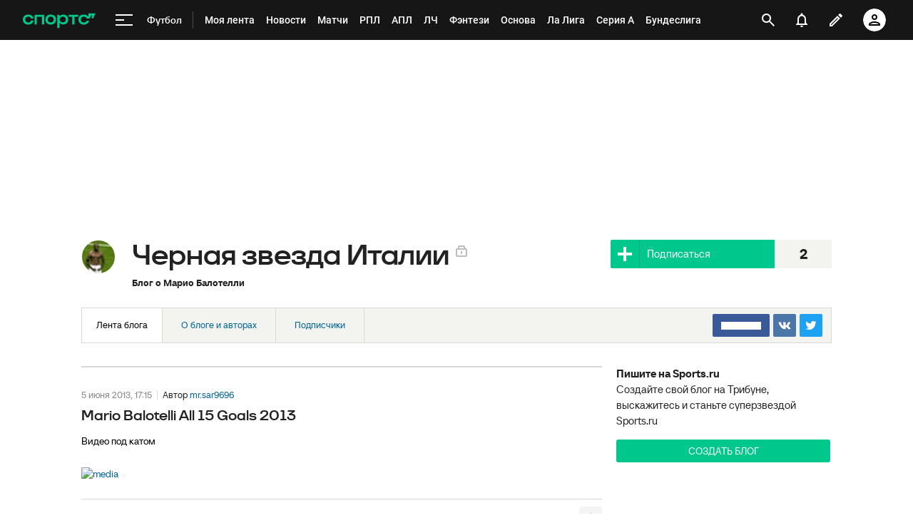

--- FILE ---
content_type: text/html; charset=utf-8
request_url: https://www.google.com/recaptcha/api2/anchor?ar=1&k=6LfctWkUAAAAAA0IBo4Q7wlWetU0jcVC7v5BXbFT&co=aHR0cHM6Ly93d3cuc3BvcnRzLnJ1OjQ0Mw..&hl=en&v=PoyoqOPhxBO7pBk68S4YbpHZ&size=invisible&badge=inline&anchor-ms=20000&execute-ms=30000&cb=6wz9hl0t612
body_size: 49466
content:
<!DOCTYPE HTML><html dir="ltr" lang="en"><head><meta http-equiv="Content-Type" content="text/html; charset=UTF-8">
<meta http-equiv="X-UA-Compatible" content="IE=edge">
<title>reCAPTCHA</title>
<style type="text/css">
/* cyrillic-ext */
@font-face {
  font-family: 'Roboto';
  font-style: normal;
  font-weight: 400;
  font-stretch: 100%;
  src: url(//fonts.gstatic.com/s/roboto/v48/KFO7CnqEu92Fr1ME7kSn66aGLdTylUAMa3GUBHMdazTgWw.woff2) format('woff2');
  unicode-range: U+0460-052F, U+1C80-1C8A, U+20B4, U+2DE0-2DFF, U+A640-A69F, U+FE2E-FE2F;
}
/* cyrillic */
@font-face {
  font-family: 'Roboto';
  font-style: normal;
  font-weight: 400;
  font-stretch: 100%;
  src: url(//fonts.gstatic.com/s/roboto/v48/KFO7CnqEu92Fr1ME7kSn66aGLdTylUAMa3iUBHMdazTgWw.woff2) format('woff2');
  unicode-range: U+0301, U+0400-045F, U+0490-0491, U+04B0-04B1, U+2116;
}
/* greek-ext */
@font-face {
  font-family: 'Roboto';
  font-style: normal;
  font-weight: 400;
  font-stretch: 100%;
  src: url(//fonts.gstatic.com/s/roboto/v48/KFO7CnqEu92Fr1ME7kSn66aGLdTylUAMa3CUBHMdazTgWw.woff2) format('woff2');
  unicode-range: U+1F00-1FFF;
}
/* greek */
@font-face {
  font-family: 'Roboto';
  font-style: normal;
  font-weight: 400;
  font-stretch: 100%;
  src: url(//fonts.gstatic.com/s/roboto/v48/KFO7CnqEu92Fr1ME7kSn66aGLdTylUAMa3-UBHMdazTgWw.woff2) format('woff2');
  unicode-range: U+0370-0377, U+037A-037F, U+0384-038A, U+038C, U+038E-03A1, U+03A3-03FF;
}
/* math */
@font-face {
  font-family: 'Roboto';
  font-style: normal;
  font-weight: 400;
  font-stretch: 100%;
  src: url(//fonts.gstatic.com/s/roboto/v48/KFO7CnqEu92Fr1ME7kSn66aGLdTylUAMawCUBHMdazTgWw.woff2) format('woff2');
  unicode-range: U+0302-0303, U+0305, U+0307-0308, U+0310, U+0312, U+0315, U+031A, U+0326-0327, U+032C, U+032F-0330, U+0332-0333, U+0338, U+033A, U+0346, U+034D, U+0391-03A1, U+03A3-03A9, U+03B1-03C9, U+03D1, U+03D5-03D6, U+03F0-03F1, U+03F4-03F5, U+2016-2017, U+2034-2038, U+203C, U+2040, U+2043, U+2047, U+2050, U+2057, U+205F, U+2070-2071, U+2074-208E, U+2090-209C, U+20D0-20DC, U+20E1, U+20E5-20EF, U+2100-2112, U+2114-2115, U+2117-2121, U+2123-214F, U+2190, U+2192, U+2194-21AE, U+21B0-21E5, U+21F1-21F2, U+21F4-2211, U+2213-2214, U+2216-22FF, U+2308-230B, U+2310, U+2319, U+231C-2321, U+2336-237A, U+237C, U+2395, U+239B-23B7, U+23D0, U+23DC-23E1, U+2474-2475, U+25AF, U+25B3, U+25B7, U+25BD, U+25C1, U+25CA, U+25CC, U+25FB, U+266D-266F, U+27C0-27FF, U+2900-2AFF, U+2B0E-2B11, U+2B30-2B4C, U+2BFE, U+3030, U+FF5B, U+FF5D, U+1D400-1D7FF, U+1EE00-1EEFF;
}
/* symbols */
@font-face {
  font-family: 'Roboto';
  font-style: normal;
  font-weight: 400;
  font-stretch: 100%;
  src: url(//fonts.gstatic.com/s/roboto/v48/KFO7CnqEu92Fr1ME7kSn66aGLdTylUAMaxKUBHMdazTgWw.woff2) format('woff2');
  unicode-range: U+0001-000C, U+000E-001F, U+007F-009F, U+20DD-20E0, U+20E2-20E4, U+2150-218F, U+2190, U+2192, U+2194-2199, U+21AF, U+21E6-21F0, U+21F3, U+2218-2219, U+2299, U+22C4-22C6, U+2300-243F, U+2440-244A, U+2460-24FF, U+25A0-27BF, U+2800-28FF, U+2921-2922, U+2981, U+29BF, U+29EB, U+2B00-2BFF, U+4DC0-4DFF, U+FFF9-FFFB, U+10140-1018E, U+10190-1019C, U+101A0, U+101D0-101FD, U+102E0-102FB, U+10E60-10E7E, U+1D2C0-1D2D3, U+1D2E0-1D37F, U+1F000-1F0FF, U+1F100-1F1AD, U+1F1E6-1F1FF, U+1F30D-1F30F, U+1F315, U+1F31C, U+1F31E, U+1F320-1F32C, U+1F336, U+1F378, U+1F37D, U+1F382, U+1F393-1F39F, U+1F3A7-1F3A8, U+1F3AC-1F3AF, U+1F3C2, U+1F3C4-1F3C6, U+1F3CA-1F3CE, U+1F3D4-1F3E0, U+1F3ED, U+1F3F1-1F3F3, U+1F3F5-1F3F7, U+1F408, U+1F415, U+1F41F, U+1F426, U+1F43F, U+1F441-1F442, U+1F444, U+1F446-1F449, U+1F44C-1F44E, U+1F453, U+1F46A, U+1F47D, U+1F4A3, U+1F4B0, U+1F4B3, U+1F4B9, U+1F4BB, U+1F4BF, U+1F4C8-1F4CB, U+1F4D6, U+1F4DA, U+1F4DF, U+1F4E3-1F4E6, U+1F4EA-1F4ED, U+1F4F7, U+1F4F9-1F4FB, U+1F4FD-1F4FE, U+1F503, U+1F507-1F50B, U+1F50D, U+1F512-1F513, U+1F53E-1F54A, U+1F54F-1F5FA, U+1F610, U+1F650-1F67F, U+1F687, U+1F68D, U+1F691, U+1F694, U+1F698, U+1F6AD, U+1F6B2, U+1F6B9-1F6BA, U+1F6BC, U+1F6C6-1F6CF, U+1F6D3-1F6D7, U+1F6E0-1F6EA, U+1F6F0-1F6F3, U+1F6F7-1F6FC, U+1F700-1F7FF, U+1F800-1F80B, U+1F810-1F847, U+1F850-1F859, U+1F860-1F887, U+1F890-1F8AD, U+1F8B0-1F8BB, U+1F8C0-1F8C1, U+1F900-1F90B, U+1F93B, U+1F946, U+1F984, U+1F996, U+1F9E9, U+1FA00-1FA6F, U+1FA70-1FA7C, U+1FA80-1FA89, U+1FA8F-1FAC6, U+1FACE-1FADC, U+1FADF-1FAE9, U+1FAF0-1FAF8, U+1FB00-1FBFF;
}
/* vietnamese */
@font-face {
  font-family: 'Roboto';
  font-style: normal;
  font-weight: 400;
  font-stretch: 100%;
  src: url(//fonts.gstatic.com/s/roboto/v48/KFO7CnqEu92Fr1ME7kSn66aGLdTylUAMa3OUBHMdazTgWw.woff2) format('woff2');
  unicode-range: U+0102-0103, U+0110-0111, U+0128-0129, U+0168-0169, U+01A0-01A1, U+01AF-01B0, U+0300-0301, U+0303-0304, U+0308-0309, U+0323, U+0329, U+1EA0-1EF9, U+20AB;
}
/* latin-ext */
@font-face {
  font-family: 'Roboto';
  font-style: normal;
  font-weight: 400;
  font-stretch: 100%;
  src: url(//fonts.gstatic.com/s/roboto/v48/KFO7CnqEu92Fr1ME7kSn66aGLdTylUAMa3KUBHMdazTgWw.woff2) format('woff2');
  unicode-range: U+0100-02BA, U+02BD-02C5, U+02C7-02CC, U+02CE-02D7, U+02DD-02FF, U+0304, U+0308, U+0329, U+1D00-1DBF, U+1E00-1E9F, U+1EF2-1EFF, U+2020, U+20A0-20AB, U+20AD-20C0, U+2113, U+2C60-2C7F, U+A720-A7FF;
}
/* latin */
@font-face {
  font-family: 'Roboto';
  font-style: normal;
  font-weight: 400;
  font-stretch: 100%;
  src: url(//fonts.gstatic.com/s/roboto/v48/KFO7CnqEu92Fr1ME7kSn66aGLdTylUAMa3yUBHMdazQ.woff2) format('woff2');
  unicode-range: U+0000-00FF, U+0131, U+0152-0153, U+02BB-02BC, U+02C6, U+02DA, U+02DC, U+0304, U+0308, U+0329, U+2000-206F, U+20AC, U+2122, U+2191, U+2193, U+2212, U+2215, U+FEFF, U+FFFD;
}
/* cyrillic-ext */
@font-face {
  font-family: 'Roboto';
  font-style: normal;
  font-weight: 500;
  font-stretch: 100%;
  src: url(//fonts.gstatic.com/s/roboto/v48/KFO7CnqEu92Fr1ME7kSn66aGLdTylUAMa3GUBHMdazTgWw.woff2) format('woff2');
  unicode-range: U+0460-052F, U+1C80-1C8A, U+20B4, U+2DE0-2DFF, U+A640-A69F, U+FE2E-FE2F;
}
/* cyrillic */
@font-face {
  font-family: 'Roboto';
  font-style: normal;
  font-weight: 500;
  font-stretch: 100%;
  src: url(//fonts.gstatic.com/s/roboto/v48/KFO7CnqEu92Fr1ME7kSn66aGLdTylUAMa3iUBHMdazTgWw.woff2) format('woff2');
  unicode-range: U+0301, U+0400-045F, U+0490-0491, U+04B0-04B1, U+2116;
}
/* greek-ext */
@font-face {
  font-family: 'Roboto';
  font-style: normal;
  font-weight: 500;
  font-stretch: 100%;
  src: url(//fonts.gstatic.com/s/roboto/v48/KFO7CnqEu92Fr1ME7kSn66aGLdTylUAMa3CUBHMdazTgWw.woff2) format('woff2');
  unicode-range: U+1F00-1FFF;
}
/* greek */
@font-face {
  font-family: 'Roboto';
  font-style: normal;
  font-weight: 500;
  font-stretch: 100%;
  src: url(//fonts.gstatic.com/s/roboto/v48/KFO7CnqEu92Fr1ME7kSn66aGLdTylUAMa3-UBHMdazTgWw.woff2) format('woff2');
  unicode-range: U+0370-0377, U+037A-037F, U+0384-038A, U+038C, U+038E-03A1, U+03A3-03FF;
}
/* math */
@font-face {
  font-family: 'Roboto';
  font-style: normal;
  font-weight: 500;
  font-stretch: 100%;
  src: url(//fonts.gstatic.com/s/roboto/v48/KFO7CnqEu92Fr1ME7kSn66aGLdTylUAMawCUBHMdazTgWw.woff2) format('woff2');
  unicode-range: U+0302-0303, U+0305, U+0307-0308, U+0310, U+0312, U+0315, U+031A, U+0326-0327, U+032C, U+032F-0330, U+0332-0333, U+0338, U+033A, U+0346, U+034D, U+0391-03A1, U+03A3-03A9, U+03B1-03C9, U+03D1, U+03D5-03D6, U+03F0-03F1, U+03F4-03F5, U+2016-2017, U+2034-2038, U+203C, U+2040, U+2043, U+2047, U+2050, U+2057, U+205F, U+2070-2071, U+2074-208E, U+2090-209C, U+20D0-20DC, U+20E1, U+20E5-20EF, U+2100-2112, U+2114-2115, U+2117-2121, U+2123-214F, U+2190, U+2192, U+2194-21AE, U+21B0-21E5, U+21F1-21F2, U+21F4-2211, U+2213-2214, U+2216-22FF, U+2308-230B, U+2310, U+2319, U+231C-2321, U+2336-237A, U+237C, U+2395, U+239B-23B7, U+23D0, U+23DC-23E1, U+2474-2475, U+25AF, U+25B3, U+25B7, U+25BD, U+25C1, U+25CA, U+25CC, U+25FB, U+266D-266F, U+27C0-27FF, U+2900-2AFF, U+2B0E-2B11, U+2B30-2B4C, U+2BFE, U+3030, U+FF5B, U+FF5D, U+1D400-1D7FF, U+1EE00-1EEFF;
}
/* symbols */
@font-face {
  font-family: 'Roboto';
  font-style: normal;
  font-weight: 500;
  font-stretch: 100%;
  src: url(//fonts.gstatic.com/s/roboto/v48/KFO7CnqEu92Fr1ME7kSn66aGLdTylUAMaxKUBHMdazTgWw.woff2) format('woff2');
  unicode-range: U+0001-000C, U+000E-001F, U+007F-009F, U+20DD-20E0, U+20E2-20E4, U+2150-218F, U+2190, U+2192, U+2194-2199, U+21AF, U+21E6-21F0, U+21F3, U+2218-2219, U+2299, U+22C4-22C6, U+2300-243F, U+2440-244A, U+2460-24FF, U+25A0-27BF, U+2800-28FF, U+2921-2922, U+2981, U+29BF, U+29EB, U+2B00-2BFF, U+4DC0-4DFF, U+FFF9-FFFB, U+10140-1018E, U+10190-1019C, U+101A0, U+101D0-101FD, U+102E0-102FB, U+10E60-10E7E, U+1D2C0-1D2D3, U+1D2E0-1D37F, U+1F000-1F0FF, U+1F100-1F1AD, U+1F1E6-1F1FF, U+1F30D-1F30F, U+1F315, U+1F31C, U+1F31E, U+1F320-1F32C, U+1F336, U+1F378, U+1F37D, U+1F382, U+1F393-1F39F, U+1F3A7-1F3A8, U+1F3AC-1F3AF, U+1F3C2, U+1F3C4-1F3C6, U+1F3CA-1F3CE, U+1F3D4-1F3E0, U+1F3ED, U+1F3F1-1F3F3, U+1F3F5-1F3F7, U+1F408, U+1F415, U+1F41F, U+1F426, U+1F43F, U+1F441-1F442, U+1F444, U+1F446-1F449, U+1F44C-1F44E, U+1F453, U+1F46A, U+1F47D, U+1F4A3, U+1F4B0, U+1F4B3, U+1F4B9, U+1F4BB, U+1F4BF, U+1F4C8-1F4CB, U+1F4D6, U+1F4DA, U+1F4DF, U+1F4E3-1F4E6, U+1F4EA-1F4ED, U+1F4F7, U+1F4F9-1F4FB, U+1F4FD-1F4FE, U+1F503, U+1F507-1F50B, U+1F50D, U+1F512-1F513, U+1F53E-1F54A, U+1F54F-1F5FA, U+1F610, U+1F650-1F67F, U+1F687, U+1F68D, U+1F691, U+1F694, U+1F698, U+1F6AD, U+1F6B2, U+1F6B9-1F6BA, U+1F6BC, U+1F6C6-1F6CF, U+1F6D3-1F6D7, U+1F6E0-1F6EA, U+1F6F0-1F6F3, U+1F6F7-1F6FC, U+1F700-1F7FF, U+1F800-1F80B, U+1F810-1F847, U+1F850-1F859, U+1F860-1F887, U+1F890-1F8AD, U+1F8B0-1F8BB, U+1F8C0-1F8C1, U+1F900-1F90B, U+1F93B, U+1F946, U+1F984, U+1F996, U+1F9E9, U+1FA00-1FA6F, U+1FA70-1FA7C, U+1FA80-1FA89, U+1FA8F-1FAC6, U+1FACE-1FADC, U+1FADF-1FAE9, U+1FAF0-1FAF8, U+1FB00-1FBFF;
}
/* vietnamese */
@font-face {
  font-family: 'Roboto';
  font-style: normal;
  font-weight: 500;
  font-stretch: 100%;
  src: url(//fonts.gstatic.com/s/roboto/v48/KFO7CnqEu92Fr1ME7kSn66aGLdTylUAMa3OUBHMdazTgWw.woff2) format('woff2');
  unicode-range: U+0102-0103, U+0110-0111, U+0128-0129, U+0168-0169, U+01A0-01A1, U+01AF-01B0, U+0300-0301, U+0303-0304, U+0308-0309, U+0323, U+0329, U+1EA0-1EF9, U+20AB;
}
/* latin-ext */
@font-face {
  font-family: 'Roboto';
  font-style: normal;
  font-weight: 500;
  font-stretch: 100%;
  src: url(//fonts.gstatic.com/s/roboto/v48/KFO7CnqEu92Fr1ME7kSn66aGLdTylUAMa3KUBHMdazTgWw.woff2) format('woff2');
  unicode-range: U+0100-02BA, U+02BD-02C5, U+02C7-02CC, U+02CE-02D7, U+02DD-02FF, U+0304, U+0308, U+0329, U+1D00-1DBF, U+1E00-1E9F, U+1EF2-1EFF, U+2020, U+20A0-20AB, U+20AD-20C0, U+2113, U+2C60-2C7F, U+A720-A7FF;
}
/* latin */
@font-face {
  font-family: 'Roboto';
  font-style: normal;
  font-weight: 500;
  font-stretch: 100%;
  src: url(//fonts.gstatic.com/s/roboto/v48/KFO7CnqEu92Fr1ME7kSn66aGLdTylUAMa3yUBHMdazQ.woff2) format('woff2');
  unicode-range: U+0000-00FF, U+0131, U+0152-0153, U+02BB-02BC, U+02C6, U+02DA, U+02DC, U+0304, U+0308, U+0329, U+2000-206F, U+20AC, U+2122, U+2191, U+2193, U+2212, U+2215, U+FEFF, U+FFFD;
}
/* cyrillic-ext */
@font-face {
  font-family: 'Roboto';
  font-style: normal;
  font-weight: 900;
  font-stretch: 100%;
  src: url(//fonts.gstatic.com/s/roboto/v48/KFO7CnqEu92Fr1ME7kSn66aGLdTylUAMa3GUBHMdazTgWw.woff2) format('woff2');
  unicode-range: U+0460-052F, U+1C80-1C8A, U+20B4, U+2DE0-2DFF, U+A640-A69F, U+FE2E-FE2F;
}
/* cyrillic */
@font-face {
  font-family: 'Roboto';
  font-style: normal;
  font-weight: 900;
  font-stretch: 100%;
  src: url(//fonts.gstatic.com/s/roboto/v48/KFO7CnqEu92Fr1ME7kSn66aGLdTylUAMa3iUBHMdazTgWw.woff2) format('woff2');
  unicode-range: U+0301, U+0400-045F, U+0490-0491, U+04B0-04B1, U+2116;
}
/* greek-ext */
@font-face {
  font-family: 'Roboto';
  font-style: normal;
  font-weight: 900;
  font-stretch: 100%;
  src: url(//fonts.gstatic.com/s/roboto/v48/KFO7CnqEu92Fr1ME7kSn66aGLdTylUAMa3CUBHMdazTgWw.woff2) format('woff2');
  unicode-range: U+1F00-1FFF;
}
/* greek */
@font-face {
  font-family: 'Roboto';
  font-style: normal;
  font-weight: 900;
  font-stretch: 100%;
  src: url(//fonts.gstatic.com/s/roboto/v48/KFO7CnqEu92Fr1ME7kSn66aGLdTylUAMa3-UBHMdazTgWw.woff2) format('woff2');
  unicode-range: U+0370-0377, U+037A-037F, U+0384-038A, U+038C, U+038E-03A1, U+03A3-03FF;
}
/* math */
@font-face {
  font-family: 'Roboto';
  font-style: normal;
  font-weight: 900;
  font-stretch: 100%;
  src: url(//fonts.gstatic.com/s/roboto/v48/KFO7CnqEu92Fr1ME7kSn66aGLdTylUAMawCUBHMdazTgWw.woff2) format('woff2');
  unicode-range: U+0302-0303, U+0305, U+0307-0308, U+0310, U+0312, U+0315, U+031A, U+0326-0327, U+032C, U+032F-0330, U+0332-0333, U+0338, U+033A, U+0346, U+034D, U+0391-03A1, U+03A3-03A9, U+03B1-03C9, U+03D1, U+03D5-03D6, U+03F0-03F1, U+03F4-03F5, U+2016-2017, U+2034-2038, U+203C, U+2040, U+2043, U+2047, U+2050, U+2057, U+205F, U+2070-2071, U+2074-208E, U+2090-209C, U+20D0-20DC, U+20E1, U+20E5-20EF, U+2100-2112, U+2114-2115, U+2117-2121, U+2123-214F, U+2190, U+2192, U+2194-21AE, U+21B0-21E5, U+21F1-21F2, U+21F4-2211, U+2213-2214, U+2216-22FF, U+2308-230B, U+2310, U+2319, U+231C-2321, U+2336-237A, U+237C, U+2395, U+239B-23B7, U+23D0, U+23DC-23E1, U+2474-2475, U+25AF, U+25B3, U+25B7, U+25BD, U+25C1, U+25CA, U+25CC, U+25FB, U+266D-266F, U+27C0-27FF, U+2900-2AFF, U+2B0E-2B11, U+2B30-2B4C, U+2BFE, U+3030, U+FF5B, U+FF5D, U+1D400-1D7FF, U+1EE00-1EEFF;
}
/* symbols */
@font-face {
  font-family: 'Roboto';
  font-style: normal;
  font-weight: 900;
  font-stretch: 100%;
  src: url(//fonts.gstatic.com/s/roboto/v48/KFO7CnqEu92Fr1ME7kSn66aGLdTylUAMaxKUBHMdazTgWw.woff2) format('woff2');
  unicode-range: U+0001-000C, U+000E-001F, U+007F-009F, U+20DD-20E0, U+20E2-20E4, U+2150-218F, U+2190, U+2192, U+2194-2199, U+21AF, U+21E6-21F0, U+21F3, U+2218-2219, U+2299, U+22C4-22C6, U+2300-243F, U+2440-244A, U+2460-24FF, U+25A0-27BF, U+2800-28FF, U+2921-2922, U+2981, U+29BF, U+29EB, U+2B00-2BFF, U+4DC0-4DFF, U+FFF9-FFFB, U+10140-1018E, U+10190-1019C, U+101A0, U+101D0-101FD, U+102E0-102FB, U+10E60-10E7E, U+1D2C0-1D2D3, U+1D2E0-1D37F, U+1F000-1F0FF, U+1F100-1F1AD, U+1F1E6-1F1FF, U+1F30D-1F30F, U+1F315, U+1F31C, U+1F31E, U+1F320-1F32C, U+1F336, U+1F378, U+1F37D, U+1F382, U+1F393-1F39F, U+1F3A7-1F3A8, U+1F3AC-1F3AF, U+1F3C2, U+1F3C4-1F3C6, U+1F3CA-1F3CE, U+1F3D4-1F3E0, U+1F3ED, U+1F3F1-1F3F3, U+1F3F5-1F3F7, U+1F408, U+1F415, U+1F41F, U+1F426, U+1F43F, U+1F441-1F442, U+1F444, U+1F446-1F449, U+1F44C-1F44E, U+1F453, U+1F46A, U+1F47D, U+1F4A3, U+1F4B0, U+1F4B3, U+1F4B9, U+1F4BB, U+1F4BF, U+1F4C8-1F4CB, U+1F4D6, U+1F4DA, U+1F4DF, U+1F4E3-1F4E6, U+1F4EA-1F4ED, U+1F4F7, U+1F4F9-1F4FB, U+1F4FD-1F4FE, U+1F503, U+1F507-1F50B, U+1F50D, U+1F512-1F513, U+1F53E-1F54A, U+1F54F-1F5FA, U+1F610, U+1F650-1F67F, U+1F687, U+1F68D, U+1F691, U+1F694, U+1F698, U+1F6AD, U+1F6B2, U+1F6B9-1F6BA, U+1F6BC, U+1F6C6-1F6CF, U+1F6D3-1F6D7, U+1F6E0-1F6EA, U+1F6F0-1F6F3, U+1F6F7-1F6FC, U+1F700-1F7FF, U+1F800-1F80B, U+1F810-1F847, U+1F850-1F859, U+1F860-1F887, U+1F890-1F8AD, U+1F8B0-1F8BB, U+1F8C0-1F8C1, U+1F900-1F90B, U+1F93B, U+1F946, U+1F984, U+1F996, U+1F9E9, U+1FA00-1FA6F, U+1FA70-1FA7C, U+1FA80-1FA89, U+1FA8F-1FAC6, U+1FACE-1FADC, U+1FADF-1FAE9, U+1FAF0-1FAF8, U+1FB00-1FBFF;
}
/* vietnamese */
@font-face {
  font-family: 'Roboto';
  font-style: normal;
  font-weight: 900;
  font-stretch: 100%;
  src: url(//fonts.gstatic.com/s/roboto/v48/KFO7CnqEu92Fr1ME7kSn66aGLdTylUAMa3OUBHMdazTgWw.woff2) format('woff2');
  unicode-range: U+0102-0103, U+0110-0111, U+0128-0129, U+0168-0169, U+01A0-01A1, U+01AF-01B0, U+0300-0301, U+0303-0304, U+0308-0309, U+0323, U+0329, U+1EA0-1EF9, U+20AB;
}
/* latin-ext */
@font-face {
  font-family: 'Roboto';
  font-style: normal;
  font-weight: 900;
  font-stretch: 100%;
  src: url(//fonts.gstatic.com/s/roboto/v48/KFO7CnqEu92Fr1ME7kSn66aGLdTylUAMa3KUBHMdazTgWw.woff2) format('woff2');
  unicode-range: U+0100-02BA, U+02BD-02C5, U+02C7-02CC, U+02CE-02D7, U+02DD-02FF, U+0304, U+0308, U+0329, U+1D00-1DBF, U+1E00-1E9F, U+1EF2-1EFF, U+2020, U+20A0-20AB, U+20AD-20C0, U+2113, U+2C60-2C7F, U+A720-A7FF;
}
/* latin */
@font-face {
  font-family: 'Roboto';
  font-style: normal;
  font-weight: 900;
  font-stretch: 100%;
  src: url(//fonts.gstatic.com/s/roboto/v48/KFO7CnqEu92Fr1ME7kSn66aGLdTylUAMa3yUBHMdazQ.woff2) format('woff2');
  unicode-range: U+0000-00FF, U+0131, U+0152-0153, U+02BB-02BC, U+02C6, U+02DA, U+02DC, U+0304, U+0308, U+0329, U+2000-206F, U+20AC, U+2122, U+2191, U+2193, U+2212, U+2215, U+FEFF, U+FFFD;
}

</style>
<link rel="stylesheet" type="text/css" href="https://www.gstatic.com/recaptcha/releases/PoyoqOPhxBO7pBk68S4YbpHZ/styles__ltr.css">
<script nonce="wmbqaWx1E89VHjCAWvfxFw" type="text/javascript">window['__recaptcha_api'] = 'https://www.google.com/recaptcha/api2/';</script>
<script type="text/javascript" src="https://www.gstatic.com/recaptcha/releases/PoyoqOPhxBO7pBk68S4YbpHZ/recaptcha__en.js" nonce="wmbqaWx1E89VHjCAWvfxFw">
      
    </script></head>
<body><div id="rc-anchor-alert" class="rc-anchor-alert"></div>
<input type="hidden" id="recaptcha-token" value="[base64]">
<script type="text/javascript" nonce="wmbqaWx1E89VHjCAWvfxFw">
      recaptcha.anchor.Main.init("[\x22ainput\x22,[\x22bgdata\x22,\x22\x22,\[base64]/[base64]/MjU1Ong/[base64]/[base64]/[base64]/[base64]/[base64]/[base64]/[base64]/[base64]/[base64]/[base64]/[base64]/[base64]/[base64]/[base64]/[base64]\\u003d\x22,\[base64]\x22,\x22QcORL8OCLcKvDyLDqMONXFtpESBDwoxIBBF+JsKOwoJjQhZOw6QGw7vCqyDDqFFYwqNObzrCkcKJwrE/LcOlwoohwpPDrE3CsxVEPVfCgsKOC8OyEFDDqFPDjBc2w7/Co0p2J8KRwqN8XDrDmMOowovDo8O0w7DCpMOUb8OAHMKde8O5ZMOuwp5EYMKcZSwIwpfDjmrDuMKqVcOLw7g0UsOlT8OZw6JEw70Lwq/CncKbfBrDuzbCmx4WwqTCtH/CrsOxUcOGwqsfV8KMGSZEw4AMdMOlICAWfm1bwr3CisKgw7nDk0UWR8KSwphdIUTDiA4NVMOncMKVwp9iwpFcw6FxwrzDqcKbM8O3T8KxwrDDtVnDmEoqwqPCqMKSK8OcRsOERcO7QcOzOsKASsO9MzFSUsOdOAtTBEM/wpZOK8OVw6nCucO8wpLCkWDDhDzDusO9UcKIa090wocHLyx6OsKiw6MFPsOIw4nCvcOGMEcva8KQwqnCs3dbwpvCkA/CgzIqw4t5CCsBw6nDq2V4VHzCvTltw7PCpSfCp2UDw5d4CsOZw4vDtQHDg8Ksw6AWwrzCiEhXwoBzScOncMKCVsKbVkzDnBtSMnomEcOnAjY6w5PCtF/DlMKEw5zCq8KXdQszw5t4w6FHdl8Lw7PDjg/ChsK3PGPCii3Cg3/[base64]/wrHDsSUMaEYuAQHDmETDmyR0cDPCoMOkw7dbcMKrKC9zw5Fkb8OKwrF2w7vCvDMWQMO3wod3XsKBwroLYllnw4gfwqgEwrjDr8Kcw5HDm0puw5QPw6nDvB07dMOvwpx/b8KlIkbCtTDDsEorQMKfTVnCixJkLMK3OsKNw6PCuwTDqHAHwqEEwqp7w7Nkw6zDpsO1w6/Dp8K/fBfDvQo2U0RrFxIiwqpfwokLwq1Gw5tBLh7CtiDCtcK0wosXw7Niw4fCrkQAw4bClwnDm8Kaw4/ChErDqRnCgsOdFRpHM8OHw7F5wqjCtcOEwoEtwrZBw5sxSMORwqXDq8KAJEDCkMOnwr4fw5rDmRcGw6rDn8KBIkQzfznCsDN8WsOFW13DhsKQwqzCoT/Cm8OYw7HCrcKowpIfVMKUZ8K+K8OZwqrDh2h2wpRmwo/Ct2kFAsKaZ8K6RijCsH4zJsKVwoPDlsOrHhMGPU3CmkXCvnbCv04kO8ODVsOlV1XDsCPDjAnDtlLDqcOCdMOawobCk8OQwptdFgfDu8KHJsOkwonCkMKfG8K/ZwBtaHbDocO9KcO5L20sw4oiw67Ctgscw7PDpMKIwqgww54mf0U0RBFSwqxywr/Cl1cNXsK9wqnCqwcyIjnDnjdLIMKmVcO7SSTDs8OawpY6OsKIPRxlw4MWw73DvsOsLBfDj1PDs8KVKGodwqXCucK3w6PCp8OWwo3Ch1cEwp3CrjfCjsOhO1ZXcxcOwpPDjMKuw5XCrcKww6QdSi1+em4OwrjCu27DoFDDtsOew4rCiMKdeUDDql3ChsOmw6/Do8K1wrI3OC7CjjE7PBPCr8KpE27DjGDCt8OpwoXCiFcRXB5Tw4rCsFbCmRBnHXZBw5LCq0Y4fRZdOsK7Z8O2ACvDvsKhfMOpwrU/fERKwozCicOjP8KlBiwjC8OMw5TCjxnCk2sNwqfDrcOgwrHCmsK0w63CmsKfwo8Yw4fCm8K3K8KJwojCvlFww7UfdV/CisK4w5jDucKjAMOgTV7DocOKT0fDiUTDt8Krw7sDOcKow7PDqnzCocKpQCtkPMK6Q8Oswq/DnsKFwqAmwp/DkSo0w7vDrMKTw5RgEcOsV8K+MWTCmcOOUcOnwodeakcZYsKcw7lJwoFmIMK2NsK+w7PCv1bCucKxJ8Klbn/DgcOKZcO6FMO8w49cwr/CkMOHVTQ5dMOIRxMFwolCw6pJVQIHZMOwYxB1HMKvPj/[base64]/CgWBZEsKXNEgJwrp4w5gYworClgAGfMK1w5phwovDn8OBw7/CnwU1L17Do8Kswq0Jw4PCqQNLdsOwJsKDw7Ngw5wtSTHDjcOmwoLDoDhow7/Ckm4mw4PDtWEewqDDmWdfwrd1FBnCl3zDqcK0wqDCpsKiwpR5w5fCo8KDeWbDl8KiXMKCwr5+wpoEw4XCvDsGwpIVwqLDiwJ0wrLDsMOPwqxtVADDnVo3w6TCp2vDuXjCusO5DsK/W8KDwqnCk8KvwqXCsMKCG8K6wpnDk8Kxw4FUw5ZyQDkOaUI1XsOneinDicKwVMKew6VCLRxwwqBwBMOXCMK/[base64]/[base64]/DpcOeIE4dZRTDusOhwp4yecKkwpPCoMO/FsKnJ8KSIMOoZBbCiMK1wpbChcK3Khc5TXrCuk1OwrDClg3DosO5EcOCI8OjSAN6FMKgwonDpMKiw7ByAMOkf8KVUcK9MsKfwphewrlOw5HCjE4HwqzDr2Y3wp3CmCp2w4PDvUZHWEN3TMK4w7c/NsKqAcK0Y8KcIMKjQUUHw5d/ChnCnsOhwozDkjvCrno7w5RkGcOFDcK/wqzCrk1GZMOTw4PDrzhIw5rCp8OVwrhzwpbChMKgEjvCtsOGW3EAw6zCisK+w74Ow4g0w5PDhl1gw5jChAB+w4zCscKWZsKPw552QMK+w6YDw6Yfw6HCjcOew681f8K4wrrCn8O0w5dYwpLDsMK8w6/DmW7DjmAmPSHDrXhmWi5cD8Oad8KcwqsEwrt5woXDt04Bwro2wqrDlFXCqMK8wrfCr8OnC8Onw75dwqlsKUM/AcKiw5EOw7nDi8OvwpzCsFfDm8O/KRoIFsKbMwRodQ4cTzzCrRs1w5fDikowOcKmK8O5w7vClGvChGQewokVEsKwECghw61NHQTCicKww45zw4lAXUXCqFAIKsOUw4t6KcKEPETClsO7wpjCtSXCgMOgwqdpwqRlfMOiesONw4nDtsKzRzHCgsOSw5fDk8ONKS3CklXDoghcwr0+wp7DnMO/b0PCjj3CrcOzJivCnMOLwoRyBsOaw74sw68FPBQBWcK2B3vDuMORwrNUw5vCgMKow5QEKB/DmV/CkzFyw50XwrUCEiIOw4JcWzfDhCsmwrvDn8KffBdNwoJGw5ImwqLDnjXCqhvDlsOmw53DmsKoKzRYScKrwrbDmQbCpytcDcOQAMKrw7UUB8ODwrvCk8K5w6nCq8K3TS8FbEDDqXPCgcKLwpPCgzFLw5vCjsOKXGzCjMKJBsOGf8OQw7jDpy/CnXo/RGXDtWEgwqjDgSpfTcOzDsKiViXDl0nCszgNDsO8Q8O6wqnCuTs2w5rCu8Onwrphd17CmjtUR2HChz8SwrfDlHfCq0/[base64]/DoMKSF8KswrRyMgzDjl9BMsKwfx/CmH4Iwp/ChnkWw7tAYcKEZVrCvCfDq8OYP0/CgEwFw6ZUSMKjOMKzfmQ5aknCn03CnMKRU1TChkDCoURDNsKCw743w6HCu8KsRgllIXZMEcO8w4vCq8OBw4HDqQlqw69ff2jCucONCXbCncOSwqUbAMOdwqjCqjRwXcK3OlfDqSLCk8K9CSh2w789HkHDqF9Xwq/[base64]/DqR7DsxR/R8KXw7HDnsObwprCg0Rrwp3CuMORKMO/wqkmbVDCksOrRkMzw7bDt1fDnQ9IwqJHVhdwWnzChVDCjcKxWynCi8KSw4IFYcO7w73Dg8Oiw5DDncKaw6rDjzHCkUPDisK7L0PCrMKYDjfDusKKw73DsX/CmsKEDijDqcKdbcKRw5fCviHDp1t8wqokdHnCpcOGEcKCdsO/QsO0CsKvwpoyd2XCrwjDqcOaHcKsw5rDviDCsDIMw4/CncKPwpjChMKHEjLChcOmw4kkHV/CqcKtP05IQXXDoMK9Zzk1RMKzCMKSNMKDw4jDrcOpNsO2YcOywqckBlTCosKmwpnCtcObw7kywrPClxNbIcObHzTCo8OuTXFSwpBDwr1FAsK+wqAhw7BLw4nCohzDkcKZccK1wpETwpxMw6LChAZzw6DCqn/CrsODw6JRXCMgwqzDkT5Vw7woSsOfw5HCjnRyw5/[base64]/CsifCt3pzw7fCvixewrTClVtkw4PCjmjDqzfDh8KaXsKpJMOmNsOqw7k/wqvClmbDrcOZwqcrwpkAYywLwpoCCHsjwrkLwphvwq8ow7rChsK0X8OAwq/DssK+AMOeO1JMNcKlETTDkjHDow/Cg8KNMsOsE8O4w4hPw6rCqX3ChMObwpPDpsOMRW9FwrcdwoHDvsK7w749Q3snQsKtfwHClsOkS3nDksKLSMK2dHvDvTEYWcKow7fCmzXDnMOuS385woUcwqsnwrloX0QfwrQuw6HDi2sFN8OpfcKzwqtdbksTH0/[base64]/DgcO4w5VUwoHCkWJnC2JmRsOqwo02CsKfwrUEC1bCqsKObnvDkMOJw4xKw5XDksO2w6xeN3V1w4PCpWh9w6lHBD41w7vCpcK+w6/Dh8Owwr4zwqzDhzAxwpzDisK0McOrw7pASMOEBQbCvnDCu8KXwrrConxgasO0w5sOI346I3DCksOeVjfDosK0wot+w5EWfl3DiAMFwp3CqcKNw47Ck8Kbw75jcCQHaG0NelzCmsOnXGRYw7rChx/CrTw5woEywqc/w43DnMOpwrklw5PCscK4wrLDghXDlhvDjA1QwrN4IzDCiMOOw4bDscK9w6zCv8KiVsOnVcKDw67DpEzDicK0wpVfw7nCo1MNwoDDosKkO2UwwozCp3bDlSzCl8OnwoTCvmATwqdPwrbCnMO1GMKab8KIJH5LBgM0ccK8wrwew7NBSmUwUsOoKGAoBT/DpTVTeMO3DD4fB8OsAVPCnTTCpi4+w65Dwo3CicOFw5F/[base64]/wrI1akbCgMOwY03Dn8OAVEDDhsO+w7cLZsOhVsKEwo59RHHDkcKrw5DDuDLCkcK0w7/CjEvDn8KYwrcwY3JPHXQDw7/Dl8OUay3DiiIcV8Onw7Jlw6Ubw5hmAk/Ct8O2BRrCkMKoKsOxw4rDqTVuw4PCgXlDwppWwojChSfDpsOXw494N8KUwp3DlcO7w5LCkMKRw5xeeTnDtSFKW8OQwq/CtcKIw5zDkMKOw7LChcOGK8KAQRbCusO2wqlAVkR6e8KTHFDDhcKWw4jCtcKpesKTwqbCk0rDjsKww7DDlVFrwpnCpMKhBMKNL8KMBCd7GsKzMB8qeXvCjHt8wrcFGAZ/KMONw4/DnXXDk1rDk8O7MMOGfcOPwr7CtMKow6nDkCkLwq5bw7MzEHoTwrbCuMKMN1EWS8OTwpt6csKowo3DsiHDm8KmDMK8dsKkdcKGWcKGwoFOwrxdw7xPw6EYwroSdjvDiFPCjWpgw60Pw5EaBATCkMK3wr7CkcO4UUTDmQvCi8KZw6/Cqw5lw4jDm8O+F8KqRcOSwpTDgHdrwrfCqhfDsMOPwqfClMKCKMK0OkMJwofChV10wpUXwolqA2ICXFvDlsOnwoRgUmZVw6/DuxTDtiLCkg08KxZdKw1SwqtUw7HDqcOZwofDisOobcOnw7RGwpdewptCwrXDpsOxw4/DtMKzO8OKEC09DDNMUsKHw59Nw7pxwpUawrDDkAw8bAFfbcKbXMKOakjCqsOgUlghwoHCocOBwoDCnE/DozTCnMOVw4jDp8KTw4Uaw47DiMOYw4TDqh57OcKSwqTDkcKSw5kCSsOcw7HCtMKHwoYMDsODIH/Ci1E3w7/[base64]/DqXpXwoxHw4Z2w4/Cq8KhHcOCw68xf8KOc8K6DzTDncOWw7cFw6HCqBXCvhgEawPCljcrwpLDqzQgZwXCtALCn8OHYsK/wpA4YjHCncKLH3Irw4TDu8Oow5bCmMKcYcKqwrVSK2PCncOCaVUQw5/CqG7CicK1w5jDs0LDqjLChMOwWRBqF8KKwrEbIhfDi8KcwpwZRUbCiMK6TcKOIBpvCcKXTmEcFMKiesK1PlAAMsKtw4TDtsKDOsKHbQNew5/CgAkXw7LDlA7DgcKwwoMvF0DDuMK1QsKPDMOBacKfHzJAw50tw4PCviTDnsOgJnfCscKowoDDs8KYEMKNF2QVEsK/w5jDthk8WRIewqbDvcOoFcOKKh9ZVsO2wr7DsMKhw71jw7rDocK/[base64]/[base64]/fsKISx7CjhYiScKfwpzCoDhHwq1xwoMxBEbDncOFByPDrl8hVcKIw4ddSnTCnQrDjsK1w5LClRjCksKiwplQwpzDi1VnIFdKI3ZEwoA1w6HCrkPCnQTDuF5+w7JdK0QmEDTDu8OYHcOcw65VDytyQTTDh8KGYRF/TG0IYcOLdMKPNDJWciDCiMOleMKNMnF7QS1sA3Ecw6zDiGxPDcK1w7PCtAfDmlVpw40mw7AxOlZfw73CoFrCgnXDlcKtw4xiw40nY8OFw5V2wr3Cs8KPOUzDhMOfTsK+H8KTw4XDicOJw73CqhfDrxsLLgXCrQJ/GUXCssO6w5gQwr7DksKzwr7Dgg82wpgOKlLDhxUiw53Dh2PDiUxXwqfDqh/DulvCmcKbw4BUB8OkGcKww7jDmMOLWEgEw5LDscORNDs0ccKdQQ/[base64]/[base64]/wrV7bMOAwq7DvMKeFsOnwoEjwoTDgcK3wrbCncKuM0E1wqcycXXDo0bCt3fClx3Dt0HDrcKAHg4LwqTCo3PDgnwaRgvCncOIGsOgwq3CnsKoO8Ovw5/DjsOdw7VLWWM2F0ofbSMhw5rDtcO4w6PDry4OCwsFwqzDnDhSf8OLe2d4bcOUJlUxeAjCrcO4wqJLEVnDrSzDtVfCvcO2dcOzw6EJXMOgw7XDnk/ClAPDvwnDuMKOKmdmwoBfwqzCknbDtmIuw7VBICoIdsK6HcK3w6XCpcK6VWPDvMKOe8OlwrYAZcKJw5oawqTDox1fGMKXdA4dUcK2w5Y4w6PCiH/DjEsDLyfCjMKlwqtZwqHCulDDlsKPw75Cw4huDhTCtRo3woHCgcKtMMKWw7x2w4NZY8K9X1Urw63CnQXCoMOpw6YyCWcnJBjCsUbCuQQpwp/DuQXCo8KTSQLCr8KwUTzCt8KlDkd6w7jDmcONwonCpcORfVsNRMOaw6RqHwplw70jecKOU8Kewr9vfsO0cwcrdsKkH8Kqw6jDo8OEw6UxNcONLhrDk8O9LQXCvMK4wr7Cr2XCusOTLlN8C8Ouw7/Dr3YTw4LDs8OxWMO6w69bF8KsaWjCo8KqwqPCiCbCmjgQwp4LPWhewpfCgAxqw5oWw67CnMKlwq3Dk8O3CAwawq91wph8EsKvQGnCrA3DjCt8w7LCmsKoAcKmRFp1wq5Hwo3CsRIxSjoaOwhUwoLDhcKkJ8ORw6rCtcKhM0EFIT8XKGzCphbDvMO1Kn/[base64]/Cuht2w5Z5w79EfsOQwqbDlj1UGGJ3wp47Pj1Jwp/[base64]/wqjDgsKKGlo1Dnl/[base64]/DuMOaUh0DAMKtQnjCqRbDscKKVsOuK2vDqm7DmMKqUMKvwrp4wofCo8KQNU7CtsKsU011wpteaxTDllTDtSbDn3/CsUVMw4EpwoxMwpdTwrE4w47Dm8KrfcK2fsOVwrTCm8OIw5BqRMOhODnCvcOSw7nCjMKPwosyOjbCgFjCr8OENyIaw5LDh8KQTRLCk1TDmhVFw5PDuMOzaA0SekEwwp4gw6bCpGc9w7tdK8ODwoQnw4pMw6LCnzdmw5BIwpbDgm5rEsK8J8OYBjzDr2d/dsOKwr51wrDChStpwrJ/wpQScMKUw6FLwovDvcKqw6cWQkrDv3nClsO2T2zCkcOlEH3DiMKGw74tcGg/E15Kw5IKXcOXQ2NFOEw1AsONNcKZw6EwRQfDujc6w58rw49Gw6HCsTLCjMOKewY2CMKVSENLFxXDnlE9A8Kqw4cWc8KKQUHCpDENClLDlMK/w4LCncKaw4TDljXDjsKcNR7CkMOJw4vDhcKsw7N/H0c2w6Z8IcK8wr8+w7EwGcOFCzTDgMOiw4nDiMOiw5bDsDVHwp0HZMO6w6LDg3HDh8OyV8OWw6RCw58Lw4dbwoB1WEnDnmo4w58hQcOFw4VyEsKef8OZHi9Zw5LDnFTCgk/CrwbDlG7Cp0LDnlIEXCfCpw7CvhJcSsKnw5lQwpRww5smwptXwoJBRMOzNGHDvmVXMsKyw4UARgx6woxYD8KKw4svw67CiMO7w6FoD8OMwociPsKEwr3DhMOGw7fCpBoxwoXCjhw7AsKJBsKEa8KAwpphwpwhw41/[base64]/[base64]/DghvDh8OAw7DCpCNyw6lww6k5XsKaw7HDvDbDuFkORmI9wrfCvAnCgSDCszcqwqfCtTLDrhhqwq98w5rDsRHDo8KwS8Kcw4jCj8OAw6pPEiNYwq5iCcOiw6nChWPCpcOXw4g8wp7DncKswpLCqTkawq7DiTtcMsOWKDVRwr3DkMK/w6nDvh9mUsOtDcOsw4VkcMONBnVewrt4ZsOAwoVww50aw5DCt0E5wq3DkMKow4zCvMOEA2kVJMOvLizDtlzDugZxwrnCvMKvwrvDpSXDjMK4JgbDt8KQwqvCrcOHcQjCiUbCnlICwobDhsK/J8OXV8Kuw6lkwrnDgMOFwpoOw6zCjcKCw5vCnznConlVTMO3w5kRIi3Co8K9w5XCisOQwqvDml/DsMO/w4vCtArDi8KrwqvCl8KNw618OR1Kb8OnwrcEw4JYf8K1NikwBMKwLzbCgMKrJ8KrwpXCr2HCp0ZISn4gwpXClHQpY3jCksO4LgnDmMOvw71UHS7CvxfDo8Orw7Ulw6LDpcOnOwbDgMOFw4AMfcKKwrTDg8KRDyw7fk/DmEAuwpNbL8KnLsOXwqE1wpwcw6LCp8OQMsKzw7ZJwqXCncOAw4cnw4XCmzLDp8OgC3lYwqjCr2USA8KRXsO/wqnChMOhw4vDtkrCm8K5Qz1hw6rCpg/[base64]/ClUtZw7/[base64]/[base64]/CnSvCox3Cj1gkAsKqTQvCnMK2w5Vtwp8AT8KdwrXDuBrDjsO4bm/ConsaJsKCfcKQFEnCrT/CrFTDqFg/fMK2wrLDjzpUHkx1TBJKGHR0w6RTAADDs3/[base64]/Cl8Kyw7NNSzA1fiDCq2nCukfDrkvCk1kkV8KRKsOyG8KQRQNPw5E0ABHCkibCp8O1b8Kxw6bChjtKwqFef8O/O8Kpw4VTbMKAPMKQQCwaw6IcRnsbaMOVwobDigTClGxPw5LDlsOFVMKAw7zCnCTDvcKzesKmLjx0GsKlURFZwp41wrgWw4N8w7Vkw6xJZ8Oiwrs9wqvDrMOKwq17wo/Dk39bQMKhbcKSPsKOw4jCqHIsd8OBEsKCYC3ClB/DpADDmXVBNmPCryNow4zDl3vDt0E1bMOMw5vDocOcwqbChxNdG8O+MGcfw6Jmw5HDjhHClsO0w5pkwoTDpsK2YcOnNMO/asK2WcO/wooFeMOfDzcwZcOGw7rCocO+wqPCusKfw5nCpMOvGFhDD0/CjsORJm9TVBc5WS5lw7jCrcOPMS7CscKFFUrCmX9kwqoDw7/[base64]/DucOoAD8+wqbDhVxvdRQFEwHDqMKTeMO7YTISAMOpDMKBwp7DmsOow6XDncK/[base64]/Di8OgwoHCl8KWwpfDrlMKdMOQw5sYw5nCosOHRk3CiMOXSlTDrADDgTAiwrrDsDDConXDvcK6T0DDjMK3wodvXMKaSVEoBVHCrXMQw7sADEbDnh/DlsOgw5l0wpRcw5I6FsO3wrk6OcOjwph9ciAywqfDm8KjDMKQc2I5w5JkX8ONw61gGQo/w4LDhsKjwoU6YWjCrMOjNcOnwp3Co8OSw7LDuC/[base64]/EXPDnikww7oDwoICCsO9eMOLw6TCiMOTwqp9Bn9ncEXDh0DDoCPDsMK+w7Y9UsKPwoXDrCYTFlPDhmzDvsKAw5fDmDo4w7vCuMOXZ8OFPUU8w4/DlGIFw7xjTsOdw5rCvXPCu8KIwqtBAsOFw7bCmAfCmRXDhcKfLzlnwoYKNmdcY8KAwpgCJgrChsOkwoU+w7TDucKtHDRewq1bwrjCpMKUaBwHU8KzNBJ9wpw+w63Cvm11NsKyw4wuOEdZDlRCHEdPw60FQsKCE8OaXHLCusOsXS/Djn7Cn8OXfcO2NCADXMOgwq1kRsKSKhvDn8OXYcKBw7New6ArBCjCrcOXZsKTEnvDpsKGw70Qw6Eyw5fCoMOnw7tUdWMPH8Kyw4sgaMOtwpcVw5lOwrJ+fsK/Wl/DkcO7LcKXcsOEFiTCvcODwrrCmMOrQHZkwoHDujEyXxrCr2/CvwhFw4TCoDHCtzsGSVPCqF16wr7DkMOzw6fDiBF1w4/Dm8O8woTCrXkRIcKIwqZxwpkoH8OQJQrCi8OyO8KxJk/[base64]/DsKHNMKRw4LDkMK1KcO7w7/CimI/[base64]/[base64]/DpzXDsC3CpzTCmW51wrdOUHtcw6PCksKzRgDDg8OUw63Cs0xWwo0Aw6fDuwjChcKgA8Kdw6jDt8KPw5rCnVnDocOqwpdDMnzDtcK9wrPDuDIMw5JsAT/Dlz4oRMOFw5DDhFVZwrlHN1HCo8O/UmxjdX0Fw5HCscOWfkbDvwViwrYsw5XCv8OAT8KiBcKHw4d6w7pLO8KXwrHCssKAbyfDkUvDjQN1worCn2N8L8KVcDNaYERuwoXCm8KlemxsUUzCrMKFwqsOw7HDm8OYIsO1HcKuwpfChDpFaHzDtS1Jwqg5w6DCjcOxdj9vw6/CpEhpwrnCnsOhFcK2T8Kucj9ew5HDpzXClXzCnHF3WMKowrBFei0lw4VceXTDvSY8T8KiwozCmx5vw7zCvjjCtMOGwq3DnwHDvMKvHsKEw7TCpQ/[base64]/[base64]/w7/CuMOhw5ZQw73Cn8Kew6IkXsKAf8KjDMK0bsO1MRXDhSRpw6BZw7TDkhgiwoTClcKmw73DlDMUD8Oaw7spERotwok+w4F7JMKEScK+w5fDslgwTsKHVUHCiQdKw4h4W3/DpcKhw5YvwpjCmsKNVX8qw7VXbxsowoJiBMKdwpI2RMKJwpDCs2c1wpPDhMO2wqomeSQ+HMKDBmh9wpN1acK5w5vCpMOVw6tPwrTCmkgqwoQNwoJ9M0k2YcOWUUrDniLCmsOQw4gPw50xw65mfjBaC8K/LC3DtcKlLcOZDVtfbQzDjWd2w63DjXt/CcKSw5JHwp5Uw6c+wrsZJFpOXsOiUsO6w5UhwpJFw7HCr8KTPcKRwoVuLg4SZsKbwrtxIlc5LjwqwpbDicO/OsKeHMOnOhzCh3/Cu8OtJcKkHUZZw5vDvMOoAcOQwpE1d8KzAW7CnsOsw7bCp0DCnxR1w6HCrcOQw5EoQ21qd8K+Ag/[base64]/CicKKw6zDk8Khwr1IHzbDl8K4w6HDu2F/HsKNw4/CkWJbw7lUIVwKwq55OU7Dqlw2w7giHVVhwqHCoVR3wpwdFsKtVxnDuGDCn8OdwqLDtMKRfcKbwq0SwofDpsKbwpdwAcOiwp7CpcOKEMKWWEDDmMOqUVzDgAw7GcK1wrXCo8KZV8KvY8KmwpDCoGHCvB/DsBXDugbCo8OSbwQsw5Ixw43DnMKHeFPDhnTCggd0w4vCscOUFMKgwoQGw59/wo/Cl8OwVMO1BGTCtMKfw5zDvyLCv2DDlcO9w4xyLsOsUE89dMKvZcKiMsOoEW55QcKUwrhzT2PDkcK6HsK5w40pw6whYSwgw4pjwrbCiMOjdcKSw4MQw5/[base64]/DlSLCscOuDlzDpkobwq5lHWpoIsOWw4c+A8Ogw53Ch3HCrVXDiMK0w7LDnhV9wpHDixF3O8O9wo3Dtz3Crwhdw6nDgHkDwq/[base64]/DuMODfXVxwqzCiBPDsMOdIcKswqnCuQjClxNVfMOvMRJRG8Omw4FLwr40w5TCqcOkEjBkw47CpCHDp8KhUipkwr/CmiXCg8KMwobDjgHCgUc7UVfDuidvB8Khwr/DkArDl8OXQxXCkhxee0VeTsO8HmLCucOYwo9pwoAgw59SBMK/[base64]/CrX7Dg0fCnsOXNFzDpBskBjjCqjI0w6vDuMO0UT3DoDgqw7/CocKdw4vCp8K1YnBsYxAKIcKuwqJxH8OcB2hVwrg9woDCpWzDgcOyw5kGRiZtwrZ6w7Jpw4TDpTDCq8OUw4g9wpMvw5rDmk56Z1rDtX/DpGxVHFI8bMKmwrtyVcOUwqPDjsKCGMO+w7vCtsO1FEpjHTPDu8OKw6EIfCnDsUNvHw8cFMO2LifDncKGw7ZGHzpGYz/DlsKiE8K2E8KNwpjDoMOWK2LDoEPDhjMuw6vDrcO8c3jCsTEkbGTDgTMOw6okTMOaJSHDmTPDl8K8cnoZPVrCqAYuwpQ9ZERqwrl/wrZ8Q03DpsOmwpnCtSspY8KVZMKLYsKzCFgUNMOwOMKGwqd/w7PCkQYXPR3DjWcLCsKgfFhzDiYeM1NUC0nCsW3DokrDiFkiwoIBwrYpQsKrAFwSKsKyw4XCtsOQw5/Clml4w61FY8KyecOad13CmE9Aw7JNc3/[base64]/DhcOEw6TDj8Kew7QSw4bChGXDhsK7OcKww4XCjMOMwrrCnWzCvkR8cEzCkjQFw7NSw5XCuS/DjMKdw7vDojcjHsKcwpDDqcKWG8OlwoUTw5LDucOrw5PDlsOEwoXDm8OsDSMLaT0Lw7FAJMOGKcKRfSgFXHt0w7LDmcKBw71Zw6vDrxwqwocUwo3ChijChCFxwozDmSLCq8KOYxx9UxrCh8KzUsOkwog2K8KXwrLCo2/Ct8KQAMOEGBLDghE3wrjCuz7CmAEudMOOwqDDsinCsMOxKcKdRF8ZX8K1w6koGzfCmCTCqERHEcOoKMOJw4rDiiPDscOFYj3DlinCm1oFeMKBwoLDhAbChjXCt2/DlgvDuGLCuxZOBj/CjcKJOcOyw4fCvsOIUSwzwoTDjcKUwq4BCSULD8OVwoZOBMOswqhyw5vChMKcMiQuwrrCvi0gw6fDgl9KwpQwwptGTmzCpcOUw5vCrMKsTiPCjkLCo8K1FcKqwpppdWvDinfDjRAEF8OZw65sVMKnHiTCp0bDnjdOw4xMAw/DoMO0wrU4wovDiUDCkEksMA9WKsO2Hwguw6hpF8O+w5FKwrF8ejUFw6Mgw4XDr8OGHsOHw4jDojTDrmsDQlLDocKvdyxPw77Drj/CtsKzwrI3ZwnDiMOKKGvCncOrOE98QMOsIMKlw41XRlPDscOjw7DDtTDDtMO0ecKAdcKgfMKhYgILM8KjwoHDnEQvwrw2BW/DsxLDuT/Cp8OsPFA9w5jDhsOgwo3DvcOuwqM6w68Xw7k6wqdcwoIpwq/Dq8Knw5dqwoZFZUbCr8KIwppFwqVPwqUbDMOuFsOiwrvCkMKRwrULcXzDhMOLw7XChlHDhMKBw57CqsOIwqQoSMOCacOzb8K9esKVwqp3QMO8aAlww57DgjERw4FfwrnDuyfDi8OzccO/NBnCt8Ksw7TDiiVYwpt9HkIhw6o2fcKmeMOiw5p3ByouwoFaGz7CrXVORMO1cUEdXsK/wpXCrCYPSMO+WsODbsOOMzXDh0/DncO8wqzChcK6wonDm8OQUcOFwo4ATcKAw7B5w6TCuTkbw5dYw6rDqz3Cs38hBsKUL8OqSgNhwotZfsK4AsK6Ky5zU1LDnyjDoHHCtynDlcOzbcOWwrPDpCB/wo8Qc8KIFyzCssOOw4FGSFtwwqMew4dCXsOFwoUNcF7DnSEkwqRWwqQ2dm0twqPDqcOORn3ClzfCvMKkVcKUOcKoBjFLc8KVw4zCmMKPwrdkX8Oaw5VxAjszZiHDs8Khwqp/[base64]/CqsOgPcKgE8OpOgZ9wotLVMOkTkAYwrzDrxvDtERhwqduKmLDtcKZOGNmAwbDvsKSwpklbcKpw5HChcONw4zDpjU+cmDCucKzwrrDsH4vwrTDocOpwpJ0wo7DmsKEwpLCqMKZWjY/wpzCmQXDgFR4wofChcKAw5gpFMKIw6xZIsKZwogFMMKBwrXCuMKtbcOyJsKuw4fCmkvDocKYw7w6W8OIcMKbf8Ofw5/Cj8O4O8OOXSXDjiEew5V/w6fDhsOQZsK7EsOSZcKIP1xbBh3CskXDmMK5J21iw608woTDjU1SaArCsDNlJcOKLsO6w5/DlcOuwpfDriDCn3bDsn9/w5/[base64]/DkcKEPMOawqnDo15lw65zC8KDw6PDnD1CTGrDii9Mw6vCjMKIbMO3woPDv8K9S8KJw7JcD8KycsKyYsK+HE9nwrdgwrllwpBwwqfChXNQw6ZffFnChU1gwovDm8OODCMffXlSWSXClsO1wrLDpBBHw6clTEpMHDpSwpInW3ADE2EFM3/Cij5Dw5TDsxDCpsOow5jCrm84K2EXw5PDgFXCvMKow41Dw5oew7PDlcKbw4B8cBvDhMK/[base64]/C8OZf8OkPwzCvMOvwrxpwpLCpzXCjmfDhcKSwotLIkw8I1/CvsOBwo7DjATCscK5f8KHKSsbG8KXwpNHQMOYwpMHWcOIwppGZcOQGMOvw4UXAsOKAcKxwpjDmmlUw6pbV2vDhRDCncOYwrLCkWAjPmvDncOwwo9+w7vChMO/wqvDh3nCmkgrHnZ/B8KfwqIobcOBwozDksK1Y8KgCcKDwpoiwpnDiXXCqsKybmo+HSrDn8KjEcONw7DDs8KKTzHCtgDDnV9tw6LDlMOtw50Two3CrkLDtmDDvCpaTUI3JcKresOFYMO4w709wo8JJwnDsUwpw4x/LUfDn8OLwqJqVMKywqEDa2pYwrxqw6ZwbcK8ZBvDnnxva8ONVVMPNcKFw6shwp/Dg8KBTBTCg1/CghLCuMOPBSnCvMOrw53Cr3fCo8OXwr7DskhOw4rChMKlJEI4w6EQwqE+XgjCo0cIOcObwqU/wprDh0V6w5IBecOJEcO1wrjCiMOAwpPCuW8kwoFRwr7ChsOVwp/DsHnDrcONPsKQwojCvQddPRcUKivDkMKDwopNw6gHwooFKMOeB8KwwrHCuxLCmQRSw4FNEXHCuMKZwqpCK0t2IMKTwqMXYsOfEE58w6YqwoNkWBXChMOKw4nCpMOlNyJ7w7/DksOewqvDoQ3Di1zDoXXCucOgw41Zw6oHw6/DvSbCtjMYwrd3ZjLDkMKDPBjCo8K0Mx3DrsOnUcKHTi/[base64]/TSPDrMOsw4jCr8OLawbCunNUw5XDqA8Ow73CsF3CgERxWlIiQMO8PgZMe0zDuFPCgMOHwrbCh8O2EVTDkWHCgxIafwDCicO0w5l8w5VTwpJawrF4TDrCkTzDssKPXcOZP8KxNicNwqTDvX8zw4HDt3zCjsO5EsOVRRTDlcO9woHDkMKOwokAw4/CjMOuwoLCunVtwpRRNTDDr8KXw4TCvcK0cA1CFwkdwqsNfsKOwqtsPsOLwrjDjcOewqbDmsKPwoNWwqHCvMOawrkyw7F7w5PClQo1CsO8XR8ywpXCvsOJwr5Cw5taw6HDqwcOQsKAFcOfMmINDH9yN0M5eyXDtwbDmSzCvsOTw6Q0wp/DkcKjY2wCQwBewpkuA8OiwrHDs8O9wrZqZMKzw7YvY8O3wocbKMOAMnDCt8KOfSfClMOUNVs8DMOFw6M1awdzCibCn8OwYmMJLRnCsk8vw7/CiitPw6nCpyfDnmJ8w7nClMOdWiHChcOMSsOUw6w2ScO8wrhew6ZZwp3CmsO3w5MzQCDDh8OABlcAwofCrC9NOMKJNiLDg0MXPEzDnMKtMUPDrcOrw5lNwojDpMOdd8OoIyTCg8OGeXEuMFkiAsOSLFJUwo9EJ8KLw6bCs1Y/NDfCv13Cq043TcKmwoVfeVAHYzfCs8Kbw4oNEsO9ccOaXzpFw5sLwqDCmS3Cq8Ksw5zDmMKSw77DhSs8wo3CuVAywqLDrsKwZ8KNw7PCucK6VE3Dq8KlbMKHLcOHw7wiIMOwSm/Dr8K+JxfDrcObwq3DtcO2NsK4w5bDp0LCuMOrTcKFwpkGGT/DtcOjKcKnwoZcwpFBw4kLC8KSXXwrwrZew5hbCcKew77CkmMuU8OYfAR/[base64]/[base64]/CqA0WwqbDn8Kuw6FzYMKJWwnDnh/[base64]/AxzCmsOZwrJYJsOnwqB1wogSwo4rK8Kiw4nCvsOqbBRXJMOLwohxw4zCjSt8CcK2YVvCnMKkLcKWQsKFw5Jfw70RRMObIsOkIMODw6zDmcK3w47CuMOvYxXCrMO3wr0Kw5nDlUt/wr5yw7HDiQIawo/ChXxhw4bDmcKULQc0BcOyw41iKAvDjW7DucKCwqMfwpfCuQjCs8KZwoMBQ1tUwoEdwr/DmMKucsKFw5fDosO4w4xnw73CqMOKwp8sBcKbw6EVw4fCgS0jMzkLwo7DpHggw5LCvMKVL8OFwroZE8KQXMOrwpwpwp7DncO6worDoUHDlgnDj3DDhgHCt8Oue2/[base64]/[base64]/Dm8KlwqZ4wrVTBRrCiMK0w4oACUvCggjCsl4gPcOXw7XDohcFw5PCscOUJnAdw53CuMOZa0LDvn8Lw5kCdsKMd8KWw7HDlkTCr8KjwqXCusOiwrdzdcOFwqzCnT8Nw6rDlMOxbS/CoTY0OyLCigPDlsOMw61sMB7Djz7DnMO6w4cQwpjCjyHCkD5awobChhzCsMOkJHE/[base64]/AMOcw7TDhsOpw7vDt03Du3V/w5VJMcKdw5/Dg8KEcsOiwprDlsOkBkElwrrDrcKOK8KxYcOXwrpJdcK6EsKuw5ZTeMKTWzZswpfCi8OGVAdBDcKhwqzDnhYUdQHCg8OZO8KWR1ciVW/Dk8KHGDpcSh8xTsKXWlrCksKmCcOCAsOnwr/CrsO4WQTDsmZmw7nDq8OXwpbClcKHZxvDlwPDl8OUwp1CMxXDlMKow4TCkMKZH8OTw60gD3jConNQURrDhsOMFw/[base64]/[base64]/w4A7HE9Ywqhmw4QPFmQQwq/[base64]/DhRoAAX8Ww5XCocOCVm/Dq8O0w5ZrwrfCnMKYwobCpsKywqvDoMOPwqXDuMKXHsKKMMK9w43CnWpxw4HCmTATIsO/FA8WQsO5woV4w4hLwo3DnsKZN2JWw6grOMOxwq4BwqfDsFrDnlnDryNjwozDgnkqw7d+OhTCgxfDn8KgN8OFTm0NccKQOMKsN1TCtQnCq8KaJQzDv8Opw7vCuDM3A8Omb8OqwrM1ecOLwqzCsh8iwp3CqMO+AmDDgB7CmMOQw6nCj1/ClUAcdsOJLg7DhifDqcOPw5sCaMK/[base64]/DtsKCwoE2VXHDgsK2w7PCulDDohzDiAVkOMOnUsOuwo/CvsOowo3DtzXDsMKaS8K/FV7DusKbwqtqT3nDhS/DqMKMRVV3w4YOw6hWw5Bsw7HChcO6WMOLwr3DpMO/d0gvwr0Gw4ICYcO2OGpCwoAOwqzDpsOdfgFDFsOwwqjCpMOLw6rDnSBjKcKZA8KFdBJhSWXCngs9w7LDsMOpwqbCgsKdw7/DiMK3wrgtwrHDrBRzwqgiEyhGRsKgw6nDlSLCh1rCki59w6jDlsOQFxjCowtmaXnCnUHDvWAwwodiw6LDn8KRw4/DnXXDhsOEw5TClsOvwol2KsKhGsOSTmB2KidcZ8Olw7ZlwpJSw5QOw4QTw4R/w64Jw6nDlMKYLx5QwoJCbFvDocKnA8ORw5XCm8KvYsO8NxnCnx3CgMKrGh/CgsKDw6TCh8OhYMKCVsORB8OFaiTCtcOBFxUJw7ZAHsOKw7YhwqXDsMKJazdbwqVnbcKLZcOtPzfCkmbDpsKreMOTdsOsCcKIRENdwrVywos6w4FAf8ONw7/CqE3DhcOww6DCkMK7w4PCrMK7w7bDssOQw4HDnQ9Bb3Jvc8KFw40PISvDng7DuDfDgMKvP8KLw7ISfsKvAsKLSMKecXw2K8OVFAt2LT/CkCXDvhlsLMO7w5rDi8Oxw7AWFnPDlG8hwq/DhU7CtF5PwoPDucKEEx/DkE3CscKiK2zDkmjCrMOhKsO0VsK+w4rDv8KvwpQvw5XCjMOTaATCjjTCnmvCsU9hwp/DsFUIClxWHcKLScK9w4fDmsKmTcOEwo0+BcOrwrPDvMK7w5bDu8O6w4bDs2PCqEXDq2xxZA/Dhh/ChVPCpMKgDsOze1AadizDhcOubmrDhsOrwqLDi8OdBmVpwoTDhRPDj8Kbw7Fgw5wZCcKMGMKlbsKpDxjDnEbDo8OJO19qw6p3wqMqwrbDp1syUUguQMOYw65bVCzCg8KaasKrGcKVw7B4w5zDtWnCpl3CiSnDuMKuIcKgKV55XBxaf8K3CcO+HcO1OmsAw6/CnnDDuMOlbcKDwozCncODwrdiDsKAwqzCu2LCjMKjwqXDtSEuwogaw5jCsMKmw7zCtk3DiDkEwrfCp8KMw7IawpvCtR0PwqXDkVRjJMKrGMOvw4wqw5lmw5fCvsO2Ph17w7ILw6DDvX/DnVbCtETDnmMewp18bsK5QGDDmRwfemApdsKLwpnCgANqw53DhcO2w5PDiEJGNUQ/w4/DrUbDh0QhBCdba8Kxwr03LMOBw7XDnB8oNsOVwrvCsMK7M8O7BMOVwqhDaMOxLTtpFcOkw6LDmsOWwqN4woZMXVzCqD/Dl8KOw7XDiMOaLANwZGobMX3Dg0zClADDnBFcwo3CiHvCozvCn8KYw5tFwrMoCkx1FcOBw7XDrDUAworCoi1wwpXCvUgnw6oJw5ovw6lU\x22],null,[\x22conf\x22,null,\x226LfctWkUAAAAAA0IBo4Q7wlWetU0jcVC7v5BXbFT\x22,0,null,null,null,0,[21,125,63,73,95,87,41,43,42,83,102,105,109,121],[1017145,159],0,null,null,null,null,0,null,0,null,700,1,null,0,\[base64]/76lBhnEnQkZnOKMAhnM8xEZ\x22,0,0,null,null,1,null,0,1,null,null,null,0],\x22https://www.sports.ru:443\x22,null,[3,1,3],null,null,null,0,3600,[\x22https://www.google.com/intl/en/policies/privacy/\x22,\x22https://www.google.com/intl/en/policies/terms/\x22],\x22sgcU0hi5Ev6B8U/runRLluG7wdV6YjyzNfrERvIpFxo\\u003d\x22,0,0,null,1,1768963891645,0,0,[122,107],null,[41,194],\x22RC-Ta0NGCd66ld_eg\x22,null,null,null,null,null,\x220dAFcWeA6XI39beODQx5wuRphXeF4Dg3JLxZwUsvR0MrI8Y3ltEQeuOEL4R-wC7IJvdubt6jyub5CewBZqQELRUyxKsuRN8mUWTg\x22,1769046691706]");
    </script></body></html>